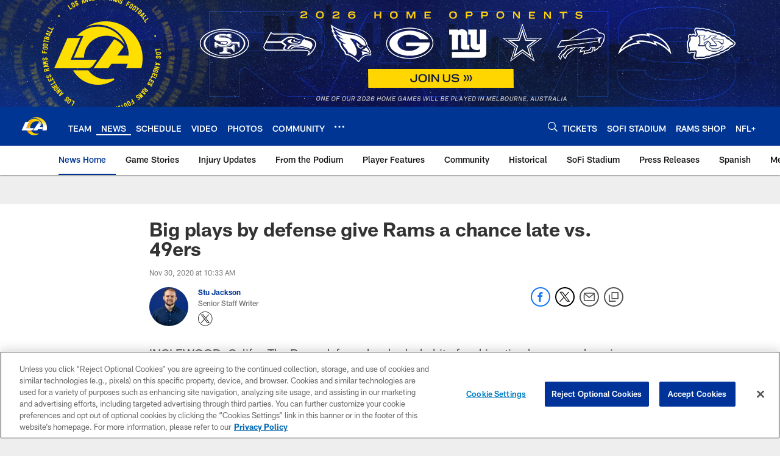

--- FILE ---
content_type: text/html; charset=utf-8
request_url: https://www.google.com/recaptcha/api2/aframe
body_size: 267
content:
<!DOCTYPE HTML><html><head><meta http-equiv="content-type" content="text/html; charset=UTF-8"></head><body><script nonce="VFty6JqVRU-vtv9mElF4yw">/** Anti-fraud and anti-abuse applications only. See google.com/recaptcha */ try{var clients={'sodar':'https://pagead2.googlesyndication.com/pagead/sodar?'};window.addEventListener("message",function(a){try{if(a.source===window.parent){var b=JSON.parse(a.data);var c=clients[b['id']];if(c){var d=document.createElement('img');d.src=c+b['params']+'&rc='+(localStorage.getItem("rc::a")?sessionStorage.getItem("rc::b"):"");window.document.body.appendChild(d);sessionStorage.setItem("rc::e",parseInt(sessionStorage.getItem("rc::e")||0)+1);localStorage.setItem("rc::h",'1769774281187');}}}catch(b){}});window.parent.postMessage("_grecaptcha_ready", "*");}catch(b){}</script></body></html>

--- FILE ---
content_type: text/javascript; charset=utf-8
request_url: https://auth-id.therams.com/accounts.webSdkBootstrap?apiKey=4_9uJbeFZZVmtKTfSv1bjUVQ&pageURL=https%3A%2F%2Fwww.therams.com%2Fnews%2Fbig-plays-by-defense-give-rams-a-chance-late-vs-49ers&sdk=js_latest&sdkBuild=18435&format=json
body_size: 417
content:
{
  "callId": "019c0ec4626e757e923debc39a374ca3",
  "errorCode": 0,
  "apiVersion": 2,
  "statusCode": 200,
  "statusReason": "OK",
  "time": "2026-01-30T11:57:57.241Z",
  "hasGmid": "ver4"
}